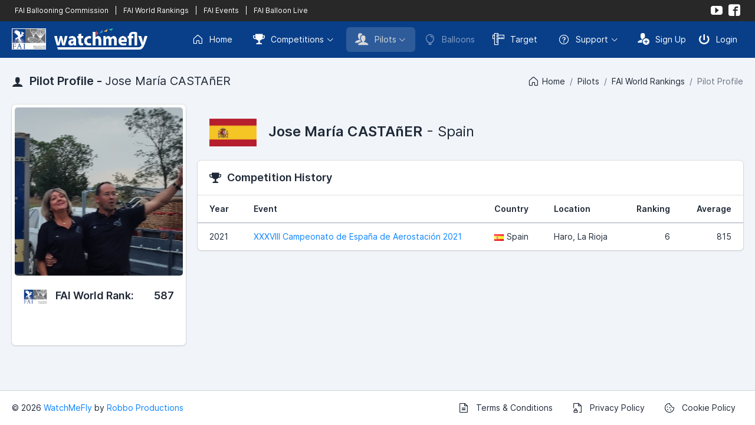

--- FILE ---
content_type: text/html; charset=UTF-8
request_url: https://watchmefly.net/profile/pilot.php?pid=EE720C5C-BC0F-CEE9-CA52-59C6A2D50315&fm=wr
body_size: 3962
content:
 <!DOCTYPE html>
<html lang="en" dir="ltr">
<head>
    <meta charset="utf-8">
    <meta http-equiv="X-UA-Compatible" content="IE=edge">
    <meta name="viewport" content="width=device-width, initial-scale=1, shrink-to-fit=no">
    <title>WatchMeFly | Pilot Profile - Jose María CASTAñER</title>
    <!-- Global stylesheets -->
    <link href="/assets_2023/fonts/inter/inter.css" rel="stylesheet" type="text/css">
    <link href="/assets_2023/icons/phosphor/styles.min.css" rel="stylesheet" type="text/css">
    <link href="/assets_2023/icons/icomoon/styles.min.css" rel="stylesheet" type="text/css">
    <link href="/assets/css/icons/custom/styles.css" rel="stylesheet" type="text/css">
    <link href="/assets_2023/css/all.min.css?v2" id="stylesheet" rel="stylesheet" type="text/css">
    <link href="/assets_2023/css/custom.css?v13" id="stylesheet" rel="stylesheet" type="text/css">
    <!-- /global stylesheets -->

    <!-- Core JS files -->
    <script src="/assets_2022/js/main/jquery.min.js"></script>
    <script src="/assets_2023/js/bootstrap/bootstrap.bundle.min.js"></script>
    <!-- /core JS files -->

    <!-- =================================== -->
    <!-- 			 CONTENT 				 -->
    <!-- =================================== -->

    <meta name="keywords" content="hot air balloon, balloon, ballooning, competition ballooning, fai" />
    <meta name="description" content="WatchMeFly is the home of competition ballooning" />

    <!-- =================================== -->
    <!-- 			 ROBOTS 				 -->
    <!-- =================================== -->

    <meta name="GOOGLEBOT" content="INDEX, FOLLOW" />
    <meta name="robots" content="index, follow">
    <meta name="msnbot" content="NOODP" />


    <!-- =================================== -->
    <!-- 			 FACEBOOK 				 -->
    <!-- =================================== -->

    <meta property="og:locale" content="en"/>
    <meta property="og:type" content="website"/>
    <meta property="og:site_name" content="WatchMeFly"/>
    <meta property="og:url" content="https://www.watchmefly.net/profile/pilot.php?pid=EE720C5C-BC0F-CEE9-CA52-59C6A2D50315"/><meta property="og:title" content="WatchMeFly - Jose María CASTAñER"/><meta property="og:description" content="Pilot Profile"/><meta property="og:image" content="https://www.watchmefly.net/assets/uploads/pilots/p1726959654.jpg"/>
    <link rel="icon" href="/assets/images/favicon.png?v2" />
    <link rel="shortcut icon" href="/assets/images/favicon.png?v2" />




<!-- Page JS files -->
<link href="/assets_2022/css/cropper.css" rel="stylesheet"/>
<script src="/assets_2023/js/vendor/media/cropper.min.js"></script>
<script src="/assets_2023/js/vendor/editors/ckeditor/ckeditor_classic.js"></script>

<script src="/assets_2023/js/app.js"></script>
<script type="text/javascript" >
/* ------------------------------------------------------------------------------
 *
 *  # CKEditor Classic editor
 *
 *  Demo JS code for editor_ckeditor_classic.html page
 *
 * ---------------------------------------------------------------------------- */


// Setup module
// ------------------------------

const CKEditorClassic = function() {


    //
    // Setup module components
    //

    // CKEditor
    const _componentCKEditorClassic = function() {
        if (typeof ClassicEditor == 'undefined') {
            console.warn('Warning - ckeditor_classic.js is not loaded.');
            return;
        }

        ClassicEditor.create(document.querySelector('#ckeditor_single'), {toolbar: [ 'heading', '|', 'bold', 'italic', 'link', 'bulletedList', 'numberedList', 'blockQuote' ],
            heading: {
                options: [
                    { model: 'paragraph', title: 'Paragraph', class: 'ck-heading_paragraph' },
                    { model: 'heading1', view: 'h1', title: 'Heading 1', class: 'ck-heading_heading1' },
                    { model: 'heading2', view: 'h2', title: 'Heading 2', class: 'ck-heading_heading2' },
                    { model: 'heading3', view: 'h3', title: 'Heading 3', class: 'ck-heading_heading3' },
                    { model: 'heading4', view: 'h4', title: 'Heading 4', class: 'ck-heading_heading4' },
                    { model: 'heading5', view: 'h5', title: 'Heading 5', class: 'ck-heading_heading5' },
                    { model: 'heading6', view: 'h6', title: 'Heading 6', class: 'ck-heading_heading6' }
                ]}}).catch(error => {console.error(error);});    };


    //
    // Return objects assigned to module
    //

    return {
        init: function() {
            _componentCKEditorClassic();
        }
    }
}();


// Initialize module
// ------------------------------

document.addEventListener('DOMContentLoaded', function() {
    CKEditorClassic.init();
});
</script><!-- /Page JS files -->

</head>
<body>


<!-- Navigation -->
<div class="navbar navbar-expand-lg navbar-dark navbar-fai">
    <div class="container-fluid">
        <div class="d-lg-none">
            <a href="#" class="text-white" data-bs-toggle="collapse" data-bs-target="#navbar-fai">
                <i class="ph-squares-four"></i>
            </a>
            <div class="navbar-collapse order-2 order-lg-1 collapse" id="navbar-fai">
                <ul class="navbar-nav mt-2 mt-lg-0">
                    <li class="nav-item ms-lg-1">
                                                <a href="https://www.fai.org/sport/ballooning" target="_blank" class="navbar-nav-link ">
                            FAI Ballooning Commission
                        </a>
                        <a href="/worldrankings/" class="navbar-nav-link ">
                            FAI World Rankings
                        </a>
                        <a href="/faievents" class="navbar-nav-link">FAI Events</a>                        <a href="https://www.balloonlive.org" target="_blank" class="navbar-nav-link">
                            FAI Balloon Live
                        </a>

                    </li>
                </ul>
            </div>
        </div>

        <div class="navbar-collapse order-2 order-lg-1 collapse">
            <div class="d-flex flex-row" style="font-size: 12px;">
                               <a href="https://www.fai.org/sport/ballooning" target="_blank" class="text-white px-1" >
                    FAI Ballooning Commission
                </a>
                <a class="text-white px-1">
                    |
                </a>
                <a href="/worldrankings/" class="text-white px-1">
                    FAI World Rankings
                </a>
                <a class="text-white px-1">|</a><a href="/faievents" class="text-white px-1">FAI Events</a>                <a class="text-white px-1">
                    |
                </a>
                <a href="https://www.balloonlive.org" target="_blank" class="text-white px-1">
                    FAI Balloon Live
                </a>
            </div>
        </div>

        <ul class="navbar-nav flex-row order-1 order-lg-2">
            <li class="text-white">
                <a href="https://www.youtube.com/@watchmefly3056" target="_blank" class="navbar-nav-link align-items-center rounded p-1"><i class="icon-youtube"></i></a>
            </li>
            <li class=" text-white">
                <a href="https://www.facebook.com/watchmeflynet/" target="_blank" class="navbar-nav-link align-items-center rounded p-1"><i class="icon-facebook2"></i></a>
            </li>
        </ul>
    </div>
</div>
<div class="navbar navbar-expand-xl navbar-dark">
    <div class="container-fluid">
        <div class="navbar-brand">
            <a href="/" class="d-inline-flex align-items-center">
                <img src="/assets_2023/images/fai_wmf_logo.png?v3" alt="WatchMeFly">
            </a>
        </div>

        <div class="d-xl-none">
            <button type="button" class="navbar-toggler" data-bs-toggle="collapse" data-bs-target="#navbar-mixed">
                <i class="ph-list"></i>
            </button>
        </div>

        <div class="navbar-collapse collapse" id="navbar-mixed">
            <ul class="navbar-nav mt-2 mt-xl-0">
                <li class="nav-item">
                    <a href="/" class="navbar-nav-link rounded ">
                        <i class="ph-house me-2"></i> Home
                    </a>
                </li>
                <li class="nav-item dropdown ms-xl-1">
                    <a href="#" class="navbar-nav-link rounded dropdown-toggle " data-bs-toggle="dropdown"><i class="icon-trophy2 me-2"></i> Competitions</a>
                    <div class="dropdown-menu dropdown-menu-end">
                        <a href="/events/current.php" class="dropdown-item ">
                            <i class="icon-trophy2 me-2"></i>Current Competitions
                        </a>
                        <a href="/events/index.php" class="dropdown-item ">
                            <i class="icon-trophy2 me-2"></i>Upcoming Competitions
                        </a>
                        <a href="/events/previous.php" class="dropdown-item ">
                            <i class="icon-trophy2 me-2"></i>Previous Competitions
                        </a>
                                            </div>
                </li>
                <li class="nav-item dropdown ms-xl-1">
                    <a href="#" class="navbar-nav-link rounded dropdown-toggle active" data-bs-toggle="dropdown"><i class="icon-users me-2"></i> Pilots</a>
                    <div class="dropdown-menu dropdown-menu-end">
                        <a href="/profile/index.php" class="dropdown-item disabled">
                            <i class="icon-users me-2"></i>Pilot Profiles
                        </a>
                        <a href="/worldrankings/" class="dropdown-item ">
                            <i class="icon-trophy2 me-2"></i>FAI World Rankings
                        </a>
                        <a href="/nationalrankings/" class="dropdown-item ">
                            <i class="icon-podium me-2"></i>National Rankings
                        </a>
                    </div>
                </li>

                <li class="nav-item">
                    <a href="/aircraft/" class="navbar-nav-link rounded disabled">
                        <i class="ph-balloon me-2"></i> Balloons
                    </a>
                </li>
                                <li class="nav-item">
                    <a href="/target/" target="_blank" class="navbar-nav-link rounded ">
                        <i class="icon-rulers me-2"></i> Target
                    </a>
                </li>

                <li class="nav-item dropdown ms-xl-1">
                    <a href="#" class="navbar-nav-link rounded dropdown-toggle" data-bs-toggle="dropdown"><i class="ph-question me-2"></i> Support</a>
                    <div class="dropdown-menu dropdown-menu-end">
                        <a href="/learning/" target="_blank" class="dropdown-item disabled">
                            <i class="icon-library2 me-2"></i> Learning Center
                        </a>
                        <a href="/blog/" class="dropdown-item ">
                            <i class="icon-new me-2"></i> Blog
                        </a>
                        <div class="dropdown-divider"></div>
                        <a href="/contact/" class="dropdown-item ">
                            <i class="icon-bubble me-2"></i> Contact Us
                        </a>
                    </div>
                </li>
            </ul>
                <ul class="navbar-nav ms-xl-auto mt-2 mt-xl-0">
            <li class="nav-item">
                <a href="/auth/signup.php" class="navbar-nav-link navbar-nav-link-icon rounded">
                    <i class="icon-user-plus me-2"></i> Sign Up
                </a>
            </li>
            <li class="nav-item">
                <a href="/auth/login.php" class="navbar-nav-link navbar-nav-link-icon rounded">
                    <i class="icon-switch2 me-2"></i> Login
                </a>
            </li>
        </ul>
                </div>
    </div>

</div>
<!--END Navigation -->

<!-- Page header -->
<div class="page-header page-header-content d-lg-flex">
    <div class="page-title">
        <h4 class="mb-0">
            <i class="icon-user me-1"></i> Pilot Profile - <span class="fw-normal">Jose María CASTAñER</span>
        </h4>
    </div>

    <div class="collapse d-lg-block my-lg-auto ms-lg-auto" id="page_header">
        <div class="breadcrumb">
            <a href="/" class="breadcrumb-item"><i class="ph-house me-1"></i> Home</a><a href="/profile/" class="breadcrumb-item">Pilots</a><a href="/worldrankings/" class="breadcrumb-item">FAI World Rankings</a><span class="breadcrumb-item active">Pilot Profile</span>        </div>
    </div>
</div>
<!-- /page header -->

<!-- Page content -->
<div class="page-content pt-0">

    <!-- Main content -->
    <div class="content-wrapper">

        <!-- Content area -->
        <div class="content">

            <div class="row">
                <div class="col-lg-3">
                    <div class="card">
                        <div class="card-img-actions mx-1 mt-1  text-center ">
                            <img class="card-img img-fluid" src="/assets/uploads/pilots/p1726959654.jpg" alt="Jose María CASTAñER">                        </div>
                        <div class="card-body border-top-0 pb-1"><div class="d-sm-flex flex-sm-wrap mb-2"><div><h5><img src="/assets_2022/images/logo_cia.png" width="40" class="me-2"> FAI World Rank:</h5></div><div class="ms-sm-auto mt-1 mt-sm-0"><h5>587</h5></div></div></div>                        <div class="card-body text-center ">

                            <div class="d-flex justify-content-center">

                                
                            </div>

                        </div>
                                            </div>

                    <div class="modal fade" id="modal" tabindex="-1" role="dialog" aria-labelledby="modalLabel" aria-hidden="true">
                        <div class="modal-dialog modal-lg" role="document">
                            <div class="modal-content">
                                <div class="modal-header">
                                    <h5 class="modal-title" id="modalLabel">Crop Image Before Upload</h5>
                                    <button type="button" class="btn-close" data-bs-dismiss="modal"></button>
                                </div>
                                <div class="modal-body">
                                    <div class="img-container">
                                        <div class="row">
                                            <div class="col-md-8">
                                                <img style="display: block;max-width: 100%;" src="" id="sample_image" />
                                            </div>
                                            <div class="col-md-4">
                                                <div class="preview"></div>
                                            </div>
                                        </div>
                                    </div>
                                </div>
                                <div class="modal-footer">
                                    <button type="button" class="btn btn-secondary" data-bs-dismiss="modal">Cancel</button>
                                    <button type="button" class="btn btn-primary" id="crop">Crop</button>
                                </div>
                            </div>
                        </div>
                    </div>
                </div>
                <div class="col-lg-9">
                    <div class="page-header">
                        <div class="page-header-content d-flex">
                            <div class="page-title">
                                <h2 class="fw-normal mb-0"><img src="/assets/images/flags_lg/es.png" class="me-3 " width="80" alt="Spain"><span class="fw-semibold">Jose María CASTAñER</span> - Spain</h2>                            </div>
                        </div>
                    </div>
                                            <!-- Other Competitions -->
                        <div class="card">
                            <div class="card-header">
                                <h5 class="mb-0"><i class="icon-trophy2 me-2"></i>Competition History</h5>
                            </div>

                            <div class="table-responsive">
                                <table class="table">
                                    <thead>
                                    <tr>
                                        <th>Year</th>
                                        <th>Event</th>
                                        <th>Country</th>
                                        <th>Location</th>
                                        <th class="text-end">Ranking</th>
                                        <th class="text-end">Average</th>
                                    </tr>
                                    </thead>
                                    <tbody>
                                    <tr><td>2021</td><td><a href="/events/event.php?e=espana2021&v=r">XXXVIII Campeonato de España de Aerostación 2021</a></td><td nowrap="nowrap"><img src="/assets/images/flags/es.png" class="me-1" alt="">Spain</td><td>Haro, La Rioja</td><td class="text-end">6</td><td class="text-end">815</td></tr>
                                    </tbody>
                                </table>
                            </div>
                        </div>
                        <!-- /Other Competitions -->
                        
                </div>
            </div>



        </div>
        <!-- /content area -->

    </div>
    <!-- /main content -->

</div>
<!-- /page content -->

<!-- Footer -->
<div class="navbar navbar-sm navbar-footer border-top">
    <div class="container-fluid">
        <span>&copy; 2026 <a href="/">WatchMeFly</a> by <a href="http://robboproductions.com" target="_blank">Robbo Productions</a></span>

        <ul class="nav">
            <li class="nav-item">
                <a href="/legal/terms.php" class="navbar-nav-link navbar-nav-link-icon rounded">
                    <div class="d-flex align-items-center mx-md-1">
                        <i class="ph-file-text"></i>
                        <span class="d-none d-md-inline-block ms-2">Terms & Conditions</span>
                    </div>
                </a>
            </li>
            <li class="nav-item ms-md-1">
                <a href="/legal/privacy.php" class="navbar-nav-link navbar-nav-link-icon rounded">
                    <div class="d-flex align-items-center mx-md-1">
                        <i class="ph-file-lock"></i>
                        <span class="d-none d-md-inline-block ms-2">Privacy Policy</span>
                    </div>
                </a>
            </li>
            <li class="nav-item ms-md-1">
                <a href="/legal/cookies.php" class="navbar-nav-link navbar-nav-link-icon rounded">
                    <div class="d-flex align-items-center mx-md-1">
                        <i class="ph-cookie"></i>
                        <span class="d-none d-md-inline-block ms-2">Cookie Policy</span>
                    </div>
                </a>
            </li>
        </ul>
    </div>
</div>
<!-- /footer -->
</body>
</html>
